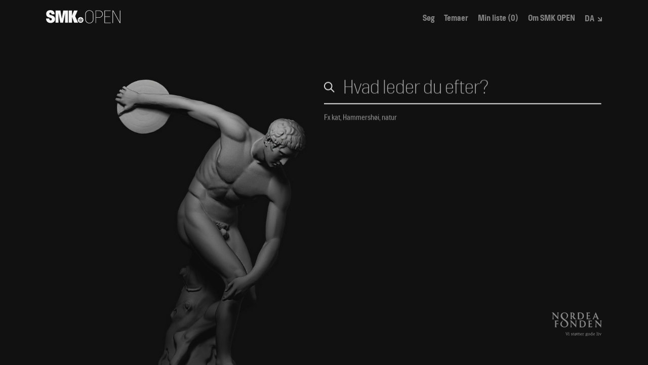

--- FILE ---
content_type: application/javascript
request_url: https://open.smk.dk/static/js/5.c3edd1c9.chunk.js
body_size: 11839
content:
(window.webpackJsonp=window.webpackJsonp||[]).push([[5],{104:function(e,t,a){"use strict";a.d(t,"d",function(){return c}),a.d(t,"c",function(){return o}),a.d(t,"b",function(){return i}),a.d(t,"a",function(){return l});var r=a(1),n=a(4);function c(e){for(var t,a,r=e.length;0!==r;)a=Math.floor(Math.random()*r),t=e[r-=1],e[r]=e[a],e[a]=t;return e}var o=c([{url:"/static/images/intro/KAS353.png",object_number:"KAS353",title:"Apollon Belvedere",artist:"Ukendt",work_type:"Statue",colors:["#d2d2d2","#595959","#f1f1f1"]},{url:"/static/images/intro/KAS838.png",object_number:"KAS838",title:"St\xe5ende kvinde, kopi efter karyatide C, Erechtheion p\xe5 Athens Akropolis",artist:"Ukendt",work_type:"Statue",colors:["#d2d2d2","#595959","#f1f1f1"]},{url:"/static/images/intro/KAS1549.png",object_number:"KAS1549",title:"Diskoskasteren",artist:"Ukendt",work_type:"Statue",colors:["#d2d2d2","#595959","#f1f1f1"]},{url:"/static/images/intro/KKS13162.png",object_number:"KKS13162",title:"St\xe5ende kvindelig model",artist:"C. W. Eckersberg",work_type:"Tegning",colors:["#fcf7e4","#e8dbc8","#847c71"],period:1840},{url:"/static/images/intro/KAS2918.png",object_number:"KAS2918",title:"Hebe",artist:"Kopi efter Bertel Thorvaldsen",work_type:"Friskulptur",colors:["#d2d2d2","#595959","#f1f1f1"],period:[1815,1816]},{url:"/static/images/intro/KKS1966-13.png",object_number:"KKS1966-13",title:"Ti kvinder fra Stralsund",artist:"Melchior Lorck",work_type:"Tegning",colors:["#cec3af","#574738"],period:[1570,1572]},{url:"/static/images/intro/KKSGB4964.png",object_number:"KKSGB4964",title:"Adam og Eva",artist:"Albrecht D\xfcrer ",work_type:"Kobberstik",colors:["#f1e1d1","#5b5351"],period:1504},{url:"/static/images/intro/KMS7.png",object_number:"KMS7",title:"Dom Miguel de Castro, Kongolesisk gesandt",artist:"Ubekendt",work_type:"Maleri",colors:["#b26644","#8b6d4b","#d0c3b0","#aeb39d","#503d2e"],period:[1640,1644]},{url:"/static/images/intro/KMS856.png",object_number:"KMS856",title:"Portr\xe6t af Frederik V i salvingsdragt",artist:"C.G. Pilo",work_type:"Maleri",colors:["#6b7670","#7b6e5b","#c7c3a0","#61412c"],period:[1748,1751]},{url:"/static/images/intro/KMS1222.png",object_number:"KMS1222",title:"Redningsb\xe5den k\xf8res gennem klitterne",artist:"Michael Ancher",work_type:"Maleri",colors:["#6a88ba","#dfca6f","#6b6f60","#957453"],period:1883},{url:"/static/images/intro/KMS1433.png",object_number:"KMS1433",title:"En begravelse",artist:"Anna Ancher",work_type:"Maleri",colors:["#3a4a59","#9c746a","#535a48","#bca68e"],period:1891},{url:"/static/images/intro/KMS1897.png",object_number:"KMS1897",title:"Hvor vi passer sammen",artist:"Adriaen Pietersz. van de Venne",work_type:"Maleri",colors:["#6d513b","#837e78","#576067"],period:[1604,1662]},{url:"/static/images/intro/KMS2070.png",object_number:"KMS2070",title:"Aftenpassiar",artist:"Edvard Munch",work_type:"Maleri",colors:["#6797bf","#6d7c55","#a16e41","#264365"],period:1889},{url:"/static/images/intro/KMS3358.png",object_number:"KMS3358",title:"Artemis",artist:"Vilhelm Hammersh\xf8i",work_type:"Maleri",colors:["#4c3d26","#c6b997","#918265"],period:[1893,1894]},{url:"/static/images/intro/KMS3716.png",object_number:"KMS3716",title:"I haved\xf8ren. Kunstnerens hustru",artist:"L.A. Ring",work_type:"Maleri",colors:["#7f9996","#c7a18c","#5b8054","#c6850d"],period:1897},{url:"/static/images/intro/KMS3728.png",object_number:"KMS3728",title:"Forfatterinden Emma Kraft",artist:"Elisabeth Jerichau Baumann",work_type:"Maleri",colors:["#7a3226","#714721","#d8ad8d"],period:[1834,1881]},{url:"/static/images/intro/KMS6251.png",object_number:"KMS6251",title:"Niels Ryberg med sin s\xf8n Johan Christian og svigerdatter Engelke, f. Falbe",artist:"Jens Juel",work_type:"Maleri",colors:["#ebe9d4","#dfba6c","#8d6e42","#454a22"],period:1797},{url:"/static/images/intro/KMS8003.png",object_number:"KMS8003",title:"Familien Waagepetersen",artist:"Wilhelm Bendz",work_type:"Maleri",colors:["#4e7680","#7a8e49","#802e19","#e6bc8c"],period:1830},{url:"/static/images/intro/KMS8643.png",object_number:"KMS8643",title:"Portr\xe6t af Cecilie Trier, f. Melchior",artist:"Bertha Wegmann",work_type:"Maleri",colors:["#f9e9cf","#f9c414","#7a8a7d"],period:1885},{url:"/static/images/intro/KMS8833.png",object_number:"KMS8833",title:"Portr\xe6t af Otto Marstrands to d\xf8tre og deres vestindiske barnepige, Justina Antoine, i Frederiksberg Have",artist:"Wilhelm Marstrand",work_type:"Maleri",colors:["#a02625","#c8cfd7","#1f83bf","#6f6e38"],period:[1856,1857]},{url:"/static/images/intro/KMSR145.png",object_number:"KMSR145",title:"Alice",artist:"Amedeo Modigliani",work_type:"Maleri",colors:["#a66e49","#79868f","#6f7277"],period:[1916,1919]},{url:"/static/images/intro/KMSSP44.png",object_number:"KMSSP44",title:"Portr\xe6t af ung dame",artist:"Federico Barocci",work_type:"Maleri",colors:["#a9a298","#a98a5c","#a68784","#c4ae97"],period:[1598,1601]},{url:"/static/images/intro/KMSSP69.png",object_number:"KMSSP69",title:"Kristus som den lidende frelser",artist:"Andrea Mantegna",work_type:"Maleri",colors:["#f8e3b6","#5f7187","#8b3534","#684e37"],period:[1495,1500]},{url:"/static/images/intro/KAS385.png",object_number:"KAS385",title:"Laokoon og hans to s\xf8nner dr\xe6bes af slanger",artist:"Ukendt",work_type:"Statuegruppe",colors:["#d2d2d2","#595959","#f1f1f1"]},{url:"/static/images/intro/KAS115.png",object_number:"KAS115",title:"Maria med den d\xf8de Jesus",artist:"Ukendt",work_type:"Statuegruppe",colors:["#d2d2d2","#595959","#f1f1f1"]}]),i=[r.b.artist,r.b.object_names,r.b.colors],l=[{label:n.a.FILTERS.groups.work,filters:[r.b.object_names,r.d.production_dates_end,r.b.materials,r.b.medium,r.b.techniques,r.d.acquisition_date]},{label:n.a.FILTERS.groups.motive,filters:[r.b.content_person,r.b.content_subject,r.b.colors]},{label:n.a.FILTERS.groups.creator,filters:[r.b.creator,r.b.artist,r.b.creator_nationality,r.b.creator_gender]},{label:n.a.FILTERS.groups.role,filters:[r.b.role_attributed_to,r.b.role_earlier_ascribed_to,r.b.role_workshop_of,r.b.role_follower,r.b.role_after,r.b.role_school,r.b.role_imitator_of,r.b.role_circle_of,r.b.role_copy_after,r.b.role_after_model_by,r.b.role_publisher,r.b.role_printer,r.b.role_author]}]},105:function(e,t,a){"use strict";a.d(t,"a",function(){return s});var r=a(31),n=a(0),c=a.n(n),o=a(63),i=a(106),l=a.n(i),s=function(){var e=Object(n.useState)(0),t=Object(r.a)(e,2),a=t[0],i=t[1];Object(n.useEffect)(function(){function e(){i(window.scrollY)}return window.addEventListener("scroll",e),function(){return window.removeEventListener("scroll",e)}},[]);var s=a>window.innerWidth/3;return c.a.createElement("div",{className:"".concat(l.a.container," ").concat(s?l.a.containerVisible:""),onClick:function(){return window.scrollTo({top:0,left:0,behavior:"smooth"})}},c.a.createElement(o.a,{id:"dropdown-tiny",className:l.a.arrow}))}},106:function(e,t,a){e.exports={container:"ScrollToTop_container__xeJu1",containerVisible:"ScrollToTop_containerVisible__1KGqx",arrow:"ScrollToTop_arrow__pvUd4"}},124:function(e,t,a){e.exports={Search:"Search_Search__1zgRh",searchBorder:"Search_searchBorder__16nkE",SearchThemes:"Search_SearchThemes__3sAgX Search_Search__1zgRh",SearchFiltersOpen:"Search_SearchFiltersOpen__21K4n Search_Search__1zgRh",searchIntro:"Search_searchIntro__3qPK7",input:"Search_input__iSv6a",inputEmpty:"Search_inputEmpty__fURdi Search_input__iSv6a",searchIcon:"Search_searchIcon__q91ud",buttonClearSearch:"Search_buttonClearSearch__2QSv7",clearSearch:"Search_clearSearch__2qqJZ",searchHelpers:"Search_searchHelpers__3izCW",hint:"Search_hint__1HTLA"}},230:function(e,t,a){e.exports={slideIn:"SearchPage_slideIn__3cB4C",page:"SearchPage_page__3Xhp7","page-intro":"SearchPage_page-intro__1W_oj","page-search":"SearchPage_page-search__3D8y2",facetsVisible:"SearchPage_facetsVisible__3XmVK",facetVisible:"SearchPage_facetVisible__1rD19",intro__logo:"SearchPage_intro__logo__knD6T",intro__teaser:"SearchPage_intro__teaser__3nCLk",introTeaser:"SearchPage_introTeaser__3ElGS",advancedSearchContainer__content:"SearchPage_advancedSearchContainer__content__2OBAg",container:"SearchPage_container__QRVs-",searchContainer:"SearchPage_searchContainer__2l5fm",advancedSearchButtonContainer:"SearchPage_advancedSearchButtonContainer__D_8Tk",search:"SearchPage_search__33F2K",searchExtras:"SearchPage_searchExtras__3LS5a",searchList:"SearchPage_searchList__3pi1i"}},232:function(e,t,a){e.exports={facets:"Drawer_facets__28XDQ",facetsVisible:"Drawer_facetsVisible__1Ej7p",drawerContent:"Drawer_drawerContent__vrAvM",facet:"Drawer_facet__2R9Um",facetVisible:"Drawer_facetVisible__2c-ip",results:"Drawer_results__2NM7U",resultsAnimate:"Drawer_resultsAnimate__3wQF4",ResultsFlash:"Drawer_ResultsFlash__mfN-g",resultsContent:"Drawer_resultsContent__1pfWs",drawerTitle:"Drawer_drawerTitle__3AHVq",facetsTitle:"Drawer_facetsTitle__33qrw",facetsDescription:"Drawer_facetsDescription__221fU",facetsGroup:"Drawer_facetsGroup__202uc",facetsGroupHeader:"Drawer_facetsGroupHeader__2sZRn",facetLink:"Drawer_facetLink__3NoLf",active:"Drawer_active__22daM",drawer:"Drawer_drawer__1EV9m",content:"Drawer_content__3av-v",drawerHeader:"Drawer_drawerHeader__LI-XH"}},234:function(e,t,a){e.exports={YearFromTo:"YearFromTo_YearFromTo__1opQe",topBar:"YearFromTo_topBar__3GFER",topBarExpanded:"YearFromTo_topBarExpanded__zHHwo YearFromTo_topBar__3GFER",title:"YearFromTo_title__c-cR4",titleHasValue:"YearFromTo_titleHasValue__34-9A YearFromTo_title__c-cR4",titleExpanded:"YearFromTo_titleExpanded__2654N YearFromTo_title__c-cR4",contentWrapper:"YearFromTo_contentWrapper__1U-Do",inputWrapper:"YearFromTo_inputWrapper__1yVA1",input:"YearFromTo_input__3szRn",dash:"YearFromTo_dash__2KHZb",buttonToggle:"YearFromTo_buttonToggle__2d_wP",buttonToggleExpanded:"YearFromTo_buttonToggleExpanded__G2D22 YearFromTo_buttonToggle__2d_wP",buttonClear:"YearFromTo_buttonClear__fEVhR"}},236:function(e,t,a){e.exports={colorsList:"FilterByColor_colorsList__3NfbP",colorsListItem:"FilterByColor_colorsListItem__3WkHb",canvasWrapper:"FilterByColor_canvasWrapper__j2ish",canvas:"FilterByColor_canvas__377tT",imageSpectrum:"FilterByColor_imageSpectrum__1Ofc5",colorPicker:"FilterByColor_colorPicker__1npau"}},238:function(e,t,a){e.exports={ColorButton:"ColorButton_ColorButton__2Z-Rv",selected:"ColorButton_selected__3184n"}},240:function(e,t,a){e.exports={paddingWrapper:"Filters_paddingWrapper__11cJw",colorWrapper:"Filters_colorWrapper__1C19R"}},242:function(e,t,a){e.exports={SearchSuggestion:"SearchSuggestion_SearchSuggestion__3Lq9t",wrapper:"SearchSuggestion_wrapper__2HA2q",buttonSuggestion:"SearchSuggestion_buttonSuggestion__NYc_x"}},245:function(e,t,a){e.exports={container:"FiltersActive_container__1xYPc",color:"FiltersActive_color__ZJTo5",buttonClear:"FiltersActive_buttonClear__1AcA9",defaultFilter:"FiltersActive_defaultFilter__3Wkur",filter:"FiltersActive_filter__3Q4Z2 FiltersActive_defaultFilter__3Wkur",range:"FiltersActive_range__exnBh FiltersActive_defaultFilter__3Wkur",label:"FiltersActive_label__1OmDq",value:"FiltersActive_value__zT_Z5"}},259:function(e,t,a){e.exports={SearchAutoComplete:"SearchAutoComplete_SearchAutoComplete__2nNjx",list:"SearchAutoComplete_list__1xtDS",item:"SearchAutoComplete_item__2x6ah",button:"SearchAutoComplete_button__1_ZNV"}},261:function(e,t,a){e.exports={button:"AdvancedSearchButton_button__1FPDh",open:"AdvancedSearchButton_open__3B5yj",closed:"AdvancedSearchButton_closed__1q2do"}},263:function(e,t,a){e.exports={imageWrapper:"ArtSlider_imageWrapper__qF07z",image:"ArtSlider_image__rOz5F",annotation:"ArtSlider_annotation__3aFza",annotation__content:"ArtSlider_annotation__content__21ln1",title:"ArtSlider_title__1xrKz",value:"ArtSlider_value__2TlY5",colors:"ArtSlider_colors__1e2L2",color:"ArtSlider_color__5_IDv"}},265:function(e,t,a){e.exports={container:"Debug_container__rCTii",opened:"Debug_opened__2d_KB",opener:"Debug_opener__2R8dN",closer:"Debug_closer__2bor9",content:"Debug_content__OHe4d",inner:"Debug_inner__V_SRm",column:"Debug_column__hbrLj",correct:"Debug_correct__Av3uv",wrong:"Debug_wrong__1djEV"}},433:function(e,t,a){"use strict";a.r(t);var r=a(0),n=a.n(r),c=a(78),o=a(103),i=a(230),l=a.n(i),s=a(86),u=a(3),m=a(7),d=a(31),_=a(232),p=a.n(_),b=a(4),f=a(104),E=a(21),h=a(63),g=a(16),v=a(1),S=a(30),C=function(){var e=Object(r.useContext)(S.b),t=Object(g.b)(),a=[];return e&&e.art&&e.art.facets&&(a=e.art.facets),{facets:a,urlParams:t}},F=function(e){var t=Object(s.h)(),a=C(),r=a.facets,n=a.urlParams;return{value:Object(g.c)(t,v.c.filters,e,n),options:r[e]||[]}},A=n.a.lazy(function(){return a.e(13).then(a.bind(null,431))}),j=function(e){var t=e.filterKey,a=e.onChange,c=F(t),o=c.value,i=c.options;return n.a.createElement(r.Suspense,{fallback:n.a.createElement("div",null)},n.a.createElement(A,{key:t,value:o,items:i,onChange:a,field:t,paramKey:v.c.filters}))},y=a(19),O=a(25),D=a(26),k=a(28),B=a(27),w=a(9),N=a(29),T=a(234),M=a.n(T),I=a(201),K=I.a.div({hidden:{opacity:0},visible:{opacity:1}}),x=function(e){function t(e){var a;return Object(O.a)(this,t),(a=Object(k.a)(this,Object(B.a)(t).call(this,e))).onAnyFieldUpdate=a.onAnyFieldUpdate.bind(Object(w.a)(a)),a.onClearField=a.onClearField.bind(Object(w.a)(a)),a.state={from:"",to:""},a}return Object(N.a)(t,e),Object(D.a)(t,[{key:"componentDidMount",value:function(){var e=this.props.value;if(e){var t=e.split(";"),a=t[0],r=t[1],n=a&&Boolean("*"!==a)?new Date(a).getUTCFullYear():"",c=r&&Boolean("*"!==r)?new Date(r).getUTCFullYear():"";this.setState({from:n,to:c})}}},{key:"componentDidUpdate",value:function(e,t){var a=this.props,r=a.field,n=a.onChange,c=this.state,o=c.from,i=c.to;if(t.from!==o||t.to!==i)if(o||i){var l=null,s=null,u=null,m=null,d=o&&Number.isInteger(Number(o))&&("number"===typeof o?o.toString().length:4===o.length),_=i&&Number.isInteger(Number(i))&&("number"===typeof i?i.toString().length:4===i.length);d&&((l=new Date).setUTCFullYear(o),l.setUTCMonth(0),l.setUTCDate(1),l.setUTCHours(0,0,0,0),u=l.toISOString()),_&&((s=new Date).setUTCFullYear(i),s.setUTCMonth(11),s.setUTCDate(31),s.setUTCHours(23,59,59,999),m=s.toISOString()),n(r,Boolean(d||_)?"".concat(u||"*",";").concat(m||"*"):null)}else n(r,null)}},{key:"onAnyFieldUpdate",value:function(){var e=this.from.value||null,t=this.to.value||null;this.setState({from:e||"",to:t||""})}},{key:"onClearField",value:function(e){this.setState(Object(y.a)({},e,""))}},{key:"render",value:function(){var e=this,t=this.props,a=t.placeholderFrom,r=t.placeholderTo,c=t.field,o=this.state,i=o.from,l=o.to;return n.a.createElement(K,{className:M.a.YearFromTo},n.a.createElement("div",{className:M.a.contentWrapper},n.a.createElement("div",{className:M.a.inputWrapper},n.a.createElement("input",{ref:function(t){return e.from=t},type:"text",name:"period_from",id:"from_".concat(c),placeholder:a,value:i,className:M.a.input,onChange:this.onAnyFieldUpdate}),""!==i&&n.a.createElement("button",{className:M.a.buttonClear,onClick:function(){return e.onClearField("from")},tabIndex:"-1"},n.a.createElement(h.a,{id:"clear"}))),n.a.createElement("span",{className:M.a.dash}," - "),n.a.createElement("div",{className:M.a.inputWrapper},n.a.createElement("input",{ref:function(t){return e.to=t},type:"text",name:"period_from",id:"to_".concat(c),placeholder:r,value:l,className:M.a.input,onChange:this.onAnyFieldUpdate}),""!==l&&n.a.createElement("button",{className:M.a.buttonClear,onClick:function(){return e.onClearField("to")},tabIndex:"-1"},n.a.createElement(h.a,{id:"clear"})))))}}]),t}(r.Component),L=Object(s.j)(x),R=function(e){var t=e.rangeKey,a=e.onChange,r=e.label,c=e.placeholderFrom,o=e.placeholderTo,i=function(e){var t=Object(s.h)(),a=C().urlParams;return{value:Object(g.a)(t,v.c.range,e,a)}}(t).value;return n.a.createElement(L,{label:r,placeholderFrom:c,placeholderTo:o,field:t,value:i,onChange:a})},U=a(10),V=a(236),P=a.n(V),W=a(238),Y=a.n(W),H=function(e){var t=e.value,a=e.selected,r=e.onClick,c=e.disabled;return n.a.createElement("button",{className:[Y.a.ColorButton,a?Y.a.selected:void 0].join(" "),onClick:function(){return r(t)},disabled:c,style:{"--buttonColor":t}})},q=["#FDDCE5","#FADCEC","#F6DAED","#EEDCED","#E4DAEE","#DFE1F1","#DFEEFA","#E1F5FA","#E1F3F0","#E2F1DE","#EAF3D9","#F8F9DC","#FEFCDF","#FFF1DC","#FEE1DC","#FCD4D7","#FAC7D2","#F5C7DA","#EDC7DC","#DFC7DF","#D0C4E3","#CBCBE7","#C9E1F6","#CDECF5","#CEEAE5","#CEE6C9","#D7EAC3","#F0F3C7","#FCF6C9","#FFE7C9","#FDCEC7","#F9B8BE","#F5A3B6","#E7A6C1","#D3A7C4","#BFA5C4","#ADA3C7","#A7AAD0","#A9C9ED","#AED7EA","#AFD6D0","#ADD1AA","#BED69F","#DFE8A4","#FCF1A6","#FFCFA5","#F9ACA5","#F397A0","#EE839B","#D689AE","#BF8BB2","#A387B2","#8A82B2","#848BBA","#8AB7E1","#92CDE1","#95C9BE","#95C18D","#A9C97F","#D0DA83","#F9EA87","#FEBD84","#F38D84","#EE7B82","#EA6A81","#CE709E","#B176A2","#8C6EA1","#716DA1","#6B73A7","#73A1D2","#7FC1D9","#83BFB4","#83BA72","#9ABE5E","#C3D268","#F8E36C","#FCAA6B","#EE796B","#EB626D","#E84B6E","#CB6092","#A5689B","#81659B","#67669D","#596A9F","#638FC3","#73BDD5","#7DBCA9","#7CB45E","#8ABA49","#BCCD40","#F6DA46","#F99C47","#EC6449","#E94E56","#E73863","#CB4E8D","#A26095","#7E6199","#5D629B","#4B669E","#5486BD","#6CBDD4","#75BAA1","#73B15A","#80B74C","#B4C93D","#F6D727","#F68E2B","#E84B33","#E73843","#E72653","#CD498C","#A05E92","#7B5F98","#53609A","#46639C","#4E80B8","#6ABBD3","#71B99E","#6FB058","#7EB44D","#ADC43F","#F1D41C","#F18828","#E7402D","#DE323C","#D6254B","#C24188","#9D5990","#765A95","#4E5D98","#445E9A","#437EB1","#55B4C7","#69B498","#68AC59","#70AF50","#9FC043","#D5C427","#D9802D","#D73B2E","#C83239","#BA2944","#B13381","#914C8E","#6F4D8F","#494E8F","#405191","#3071A6","#29A5B4","#44AB8C","#48A85B","#61AA54","#8BB449","#B7AC3E","#B97438","#B93530","#A72D36","#95253C","#912A76","#863C89","#693E88","#403F85","#3A4286","#19668F","#008C92","#00957D","#0C9556","#429553","#77974B","#908D41","#956830","#952B29","#87212A","#79172A","#792464","#6E2E76","#513074","#382E71","#303870","#214E77","#017079","#007A67","#107B48","#3B7B45","#657B42","#77733D","#795025","#77221D","#651C21","#541724","#591044","#511F59","#3C1D59","#231D57","#212257","#0E3B59","#01535A","#015C45","#205C31","#335C2D","#475C2B","#5A5527","#593D1C","#541F0E","#431716","#33101D","#331728","#2E1435","#241033","#1C1733","#101933","#082335","#023035","#033829","#1A3921","#233A21","#2C3B20","#3A351F","#382510","#33140C","#230B09","#140306","#14040C","#140817","#0C0614","#080614","#060814","#040A14","#031014","#03140E","#081A0C","#0E1C0A","#141C0A","#191909","#170E06","#140604","#140604","#FFFFFF","#EEEEEE","#DDDDDD","#CCCCCC","#BBBBBB","#AAAAAA","#999999","#888888","#777777","#666666","#555555","#444444","#333333","#222222","#111111","#000000"],z=I.a.ul({hidden:{},visible:{staggerChildren:5}}),G=I.a.li({hidden:{opacity:0},visible:{opacity:1}}),J=function(e){var t=e.items,a=e.value,c=e.onChange,o=Object(r.useState)("hidden"),i=Object(d.a)(o,2),l=i[0],s=i[1];Object(r.useEffect)(function(){"hidden"===l&&setTimeout(function(){s("visible")},100)},[l]);var u=function(e){return(e||[]).filter(function(e){return"#"===e[0]})}(t);return n.a.createElement("div",{className:P.a.FilterByColor},n.a.createElement(z,{className:P.a.colorsList,pose:l},q.map(function(e,t){return n.a.createElement(G,{key:t,className:P.a.colorsListItem},n.a.createElement(H,{value:e,selected:(a||[]).includes(e),onClick:c,disabled:!(u&&u.indexOf(e.toLowerCase())>-1)}))})))},Z=function(e){var t=e.filterKey,a=Object(s.h)(),r=Object(s.g)(),c=F(t),o=c.value,i=c.options;return n.a.createElement(J,{value:o,onChange:function(e){var n=null;if(o)if(o.includes(e)){var c=o.findIndex(function(t){return t===e});-1!==c&&(n=[].concat(Object(U.a)(o.slice(0,c)),Object(U.a)(o.slice(c+1))))}else n=[].concat(Object(U.a)(o),[e]);else n=[e];n&&n.length||(n=null),Object(g.d)(r,a,v.c.filters,t,n)},items:i})},Q=a(240),X=a.n(Q),$=function(e){var t=e.facet,a=Object(s.h)(),c=Object(s.g)(),o=Object(r.useContext)(S.b).art,i=Object(r.useState)("hidden"),l=Object(d.a)(i,2),u=l[0],m=l[1];Object(r.useEffect)(function(){o&&"hidden"===u&&setTimeout(function(){m("visible")},100)},[o,u]);var _=function(e,t,r){Object(g.d)(c,a,e,t,r)},p=function(e,t){_(v.c.range,e,t)};return t?t===v.b.colors?n.a.createElement("div",{className:X.a.colorWrapper},n.a.createElement(Z,{filterKey:v.b.colors})):t===v.d.production_dates_end?n.a.createElement("div",{className:X.a.paddingWrapper},n.a.createElement(R,{rangeKey:v.d.production_dates_end,onChange:p,label:b.a.FILTERS.facets.period,placeholderFrom:b.a.FILTERS.facets.year_from,placeholderTo:b.a.FILTERS.facets.year_to})):t===v.d.acquisition_date?n.a.createElement("div",{className:X.a.paddingWrapper},n.a.createElement(R,{rangeKey:v.d.acquisition_date,onChange:p,label:b.a.FILTERS.facets.acquisition_year,placeholderFrom:b.a.FILTERS.facets.year_from,placeholderTo:b.a.FILTERS.facets.year_to})):n.a.createElement(j,{filterKey:t,onChange:function(e,t){_(v.c.filters,e,t)}}):null},ee=a(76),te=function(e){var t=e.facetsVisible,a=e.facetVisible,r=e.facet,c=Object(s.h)().search;return n.a.createElement("nav",{className:[p.a.drawer,p.a.facet,t?p.a.facetsVisible:void 0,a?p.a.facetVisible:void 0].join(" "),"aria-expanded":!(!t||!a)},n.a.createElement("div",{className:p.a.content},n.a.createElement("div",{className:p.a.drawerHeader},n.a.createElement(E.b,{to:u.b.filter_by_advanced.pathname+c,replace:!0,"aria-label":"".concat(b.a.close," ").concat(b.a.FILTERS.facets[r])},n.a.createElement(h.a,{id:"close"}))),n.a.createElement("h1",{className:p.a.drawerTitle,"aria-hidden":!0},"\xa0"),n.a.createElement("div",{className:p.a.drawerContent},n.a.createElement("h4",{className:"".concat(p.a.facetsTitle," ").concat(p.a.facetsGroupHeader),"aria-hidden":!b.a.FILTERS.facets[r]},b.a.FILTERS.facets[r]),n.a.createElement("div",{className:p.a.facetsDescription},b.a.FILTERS.descriptions[r]),n.a.createElement($,{facet:r}))))},ae=function(e){var t=e.facetsVisible,a=e.facetVisible,c=e.facet,o=Object(s.h)().search;return Object(r.useEffect)(function(){return Object(m.B)()&&Object(m.J)(!0),function(){Object(m.J)(!1)}},[]),n.a.createElement("nav",{className:[p.a.drawer,p.a.facets,t?p.a.facetsVisible:void 0,a?p.a.facetVisible:void 0].join(" "),"aria-expanded":!!t},n.a.createElement("div",{className:p.a.content},n.a.createElement("div",{className:p.a.drawerHeader},n.a.createElement(E.b,{to:u.b.search.pathname+o,replace:!0,"aria-label":"".concat(b.a.close," ").concat(b.a.filters)},n.a.createElement(h.a,{id:"close"}))),n.a.createElement("h1",{className:p.a.drawerTitle},b.a.filters),n.a.createElement("div",{className:p.a.drawerContent},f.a.map(function(e){var t=e.label,a=e.filters;return n.a.createElement("div",{key:t,className:p.a.facetsGroup},n.a.createElement("nav",null,n.a.createElement("h4",{className:p.a.facetsGroupHeader},t),a.map(function(e){return n.a.createElement(E.b,{key:e,to:"".concat(u.b.filter_by_advanced.pathname,"/").concat(e).concat(o),replace:!0,className:[p.a.facetLink,e===c?p.a.active:void 0].join(" ")},b.a.FILTERS.facets[e]||e)})))}))))},re=function(e){var t=e.facetsVisible,a=e.facetVisible,r=e.facet;return n.a.createElement(n.a.Fragment,null,n.a.createElement(ae,{facetsVisible:t,facetVisible:a,facet:r}),n.a.createElement(te,{facetsVisible:t,facetVisible:a,facet:r}),!1)},ne=a(17),ce=a(124),oe=a.n(ce),ie=a(242),le=a.n(ie),se=function(e){function t(e){var a;return Object(O.a)(this,t),(a=Object(k.a)(this,Object(B.a)(t).call(this,e))).onSuggestionClick=a.onSuggestionClick.bind(Object(w.a)(a)),a}return Object(N.a)(t,e),Object(D.a)(t,[{key:"onSuggestionClick",value:function(e,t){var a=this.props.history;if(e.target.classList.value.includes("buttonSuggestion")){var r=Object(g.b)(),n=Object(ne.a)({},{},r,{q:t});Object(g.e)(a,n),Object(m.H)()}}},{key:"render",value:function(){var e=this,t=this.props,a=t.art,r=t.query;if(!a)return null;var c=a.suggestion,o=r&&"*"!==r;if(!o)return null;var i=o?[1===a.found?b.a.work:b.a.works,b.a.found_containing_work].concat(Object(U.a)(Object(m.M)(r).split(" "))):void 0,l=c?Object(m.M)(c).split(" "):void 0;return n.a.createElement("section",{className:le.a.SearchSuggestion},n.a.createElement("div",{className:le.a.wrapper},o&&n.a.createElement(n.a.Fragment,null,n.a.createElement("span",null,n.a.createElement("strong",null,Object(m.L)(a.found))),i.map(function(e,t){return n.a.createElement("span",{key:"".concat(t,"-").concat(e)}," ".concat(e))})),c&&n.a.createElement("span",{onClick:function(t){return e.onSuggestionClick(t,c)}},"\xa0\xa0\u2014\xa0\xa0",b.a.suggestion_text,n.a.createElement("strong",null,"\xa0\u2018",l.map(function(e,t){return n.a.createElement("span",{key:"".concat(t,"-").concat(e),className:le.a.buttonSuggestion}," ".concat(e))}),"\u2019"))))}}]),t}(r.Component),ue=Object(s.j)(se),me=a(244),de=a(245),_e=a.n(de),pe=a(247),be=a.n(pe);function fe(e,t){var a=e.split(t),r=Object(me.a)(a);return[r[0],r.slice(1).join(t)]}var Ee=[v.b.has_image,v.b.on_display,v.b.public_domain],he=[[v.b.colors],Object.keys(v.b).filter(function(e){return e!==v.b.colors}),Object.keys(v.d)],ge=function(){var e=function(){var e=Object(s.h)().search;return e.includes("?")?e.slice(e.indexOf("?")+1).split("&").reduce(function(e,t){var a=t.split("="),r=Object(d.a)(a,2),n=r[0],c=r[1];return Object.assign(e,Object(y.a)({},n,decodeURIComponent(c)))},{}):{}}(),t=e.filters,a=void 0===t?"":t,r=e.range,n=void 0===r?"":r;return[].concat(Object(U.a)(a.split("|")),Object(U.a)(n.split("|"))).map(function(e){var t=e.split(":"),a=Object(d.a)(t,2),r=a[0],n=a[1];return"".concat(r,":").concat(decodeURIComponent(n))})},ve=function(e){var t=e.param,a=e.field,r=e.value,c=function(){var e=Object(s.g)(),t=Object(s.h)(),a=ge();return{removeFilter:function(r,n,c){var o=a.map(function(e){return fe(e,":")}).filter(function(e){var t=Object(d.a)(e,2),a=t[0],r=t[1];return a===n&&r!==c}).map(function(e){var t=Object(d.a)(e,2);return t[0],t[1]}),i=o.length?o:null;Object(g.d)(e,t,r,n,i)}}}().removeFilter;return n.a.createElement("button",{className:_e.a.buttonClear,onClick:function(){return c(t,a,r)}},n.a.createElement(h.a,{id:"plus"}))},Se=function(e){var t=e.field,a=e.value;return n.a.createElement("div",{className:_e.a.color},n.a.createElement(h.a,{id:"color-picker",style:{color:a}}),n.a.createElement(ve,{param:v.c.filters,field:t,value:a}))},Ce=function(e){var t=e.field,a=e.value;return n.a.createElement("div",{className:_e.a.filter},n.a.createElement("div",{className:_e.a.label},b.a.FILTERS.facets[t]),n.a.createElement("div",{className:_e.a.value},a),n.a.createElement(ve,{param:v.c.filters,field:t,value:a}))},Fe=function(e){var t=e.field,a=e.value,r=a.split(";"),c=Number.isInteger(new Date(r[0]).getUTCFullYear())?new Date(r[0]).getUTCFullYear():"",o=Number.isInteger(new Date(r[1]).getUTCFullYear())?new Date(r[1]).getUTCFullYear():"";return n.a.createElement("div",{className:_e.a.filter},n.a.createElement("div",{className:_e.a.label},b.a.FILTERS.facets[t],":"),n.a.createElement("div",{className:_e.a.value},c," - ",o),n.a.createElement(ve,{param:v.c.range,field:t,value:a}))},Ae=function(e){var t=fe(e.kvPair,":"),a=Object(d.a)(t,2),r=a[0],c=a[1];return r===v.b.colors?n.a.createElement(Se,{key:r,field:r,value:c}):Object.keys(v.b).includes(r)?n.a.createElement(Ce,{key:r,field:r,value:c}):Object.keys(v.d).includes(r)?n.a.createElement(Fe,{key:r,field:r,value:c}):null},je=function(e){e.filtersOpen;var t=ge().map(function(e){return fe(e,":")}).filter(function(e){var t=Object(d.a)(e,1)[0];return!Ee.includes(t)}),a=be()(he.map(function(e){return t.filter(function(t){var a=Object(d.a)(t,1)[0];return e.includes(a)})})).map(function(e){var t=Object(d.a)(e,2),a=t[0],r=t[1];return"".concat(a,":").concat(r)});return n.a.createElement("nav",{className:_e.a.container,title:b.a.filters},a.map(function(e){return n.a.createElement(Ae,{key:e,kvPair:e})}))},ye=a(259),Oe=a.n(ye),De=function(e){function t(e){var a;return Object(O.a)(this,t),(a=Object(k.a)(this,Object(B.a)(t).call(this,e))).onSuggestionClick=a.onSuggestionClick.bind(Object(w.a)(a)),a}return Object(N.a)(t,e),Object(D.a)(t,[{key:"onSuggestionClick",value:function(e){var t=this.props.history,a=Object(g.b)(),r=Object(ne.a)({},{},a,{q:e});Object(g.e)(t,r),Object(m.H)()}},{key:"render",value:function(){var e=this,t=this.props,a=t.art,r=t.query,c=t.inputFocused;if(!a||!c)return null;var o=a.autocomplete;if(!r||"*"===r||!o||0===o.length)return null;var i=decodeURI(r).replace(/[-[\]{}()*+?.,\\^$|#\s]/g,"\\$&"),l=new RegExp(i,"gi"),s=o.filter(function(e,t){return-1!==e.search(l)});return s.length>0?n.a.createElement("section",{className:Oe.a.SearchAutoComplete},n.a.createElement("ul",{className:Oe.a.list},s.map(function(t,a){var r=t.replace(l,function(e){return"<span>".concat(e,"</span>")});return n.a.createElement("li",{key:a,className:Oe.a.item},n.a.createElement("button",{className:Oe.a.button,dangerouslySetInnerHTML:{__html:r},onClick:function(){return e.onSuggestionClick(t)}}))}))):null}}]),t}(r.Component),ke=Object(s.j)(De),Be=function(e){function t(e){var a;return Object(O.a)(this,t),(a=Object(k.a)(this,Object(B.a)(t).call(this,e))).onInputChange=function(e){var t=e.target.value?e.target.value:"*",r=a.props.history,n=Object(g.b)(),c=Object(ne.a)({},{},n,{q:t});Object(g.e)(r,c)},a.onInputClear=function(){var e=a.props.history,t=Object(g.b)(),r=Object(ne.a)({},{},t,{q:"*"});Object(g.e)(e,r)},a.onFocus=function(){window.addEventListener("keyup",a.onKeyUp),a.props.onFocus&&a.props.onFocus(),a.setState({inputFocused:!0})},a.onBlur=function(){window.removeEventListener("keyup",a.onKeyUp),setTimeout(function(){a._isMounted&&a.setState({inputFocused:!1})},250)},a.onKeyUp=function(e){"Enter"===e.key&&a.input.blur()},a.state={inputFocused:!1},a._isMounted=!1,a}return Object(N.a)(t,e),Object(D.a)(t,[{key:"componentDidMount",value:function(){this._isMounted=!0}},{key:"componentWillUnmount",value:function(){window.removeEventListener("keyup",this.onKeyUp),this._isMounted=!1}},{key:"render",value:function(){var e=this,t=this.props,a=t.art,r=t.filtersOpen,c=t.className,o=Object(g.b)().q,i=this.state.inputFocused,l=b.a.search_input_placeholder,s="*"!==o&&o?o:"",u=Boolean(s);return n.a.createElement("div",{"data-measure-height":!0,className:c},n.a.createElement("div",{className:r?oe.a.SearchFiltersOpen:oe.a.Search},n.a.createElement(h.a,{id:"search",className:oe.a.searchIcon}),n.a.createElement("input",{ref:function(t){return e.input=t},type:"text","aria-label":l,placeholder:l,value:s,onChange:this.onInputChange,onFocus:this.onFocus,onBlur:this.onBlur,className:u?oe.a.input:oe.a.inputEmpty}),u&&n.a.createElement("button",{className:oe.a.buttonClearSearch,onClick:this.onInputClear},n.a.createElement(h.a,{id:"close",className:oe.a.clearSearch}))),n.a.createElement("div",{className:oe.a.hint},!Object(m.B)()&&n.a.createElement(ke,{art:a,query:o,inputFocused:i}),!u&&b.a.search_in_artworks_intro,u&&n.a.createElement(ue,{art:a,query:o})),n.a.createElement(je,{filtersOpen:r}))}}]),t}(r.Component),we=Object(s.j)(Be),Ne=a(261),Te=a.n(Ne),Me=function(e){var t=e.className,a=Object(s.h)(),r=function(){var e=Object(s.h)().pathname,t=Object(m.C)(e);return Boolean(t)}(),c=Object(g.g)(a.search);return n.a.createElement("div",{className:"".concat(Te.a.button," ").concat(r?Te.a.open:Te.a.closed," ").concat(t)},n.a.createElement(E.b,{className:"button primary",to:u.b.filter_by_advanced.pathname+(c||v.a),replace:!0},b.a.PAGE_TITLES.filter_by_advanced))},Ie=function(){var e=Object(s.h)(),t=Object(g.g)(e.search);return t||v.a},Ke=a(263),xe=a.n(Ke),Le=1e3,Re=function(e){function t(){var e,a;Object(O.a)(this,t);for(var r=arguments.length,n=new Array(r),c=0;c<r;c++)n[c]=arguments[c];return(a=Object(k.a)(this,(e=Object(B.a)(t)).call.apply(e,[this].concat(n)))).state={imageIndex:0,imageOpacity:0,imageCount:0,annotationOpacity:0},a._isMounted=!1,a.initializeImage=function(){a._isMounted&&a.setState({imageOpacity:1})},a.initializeAnnotation=function(){a._isMounted&&a.setState({annotationOpacity:1})},a.imageFadeOut=function(){a._isMounted&&a.setState({imageOpacity:0,annotationOpacity:0,imageCount:a.state.imageCount+1},function(){setTimeout(a.loadNextImage,Le)})},a.loadNextImage=function(){a._isMounted&&a.setState(function(e){var t=e.imageIndex+1;return t>f.c.length-1&&(t=0),{imageIndex:t}},function(){var e=a.state.imageIndex;a.loadImage(f.c[e].url,e)})},a}return Object(N.a)(t,e),Object(D.a)(t,[{key:"componentDidMount",value:function(){this._isMounted=!0,this.runSlideShow()}},{key:"componentWillUnmount",value:function(){this._isMounted=!1}},{key:"runSlideShow",value:function(){var e=this.state.imageIndex;this.loadImage(f.c[e].url,e)}},{key:"loadImage",value:function(e,t){var a=this,r=e,n=new Image;n.onload=function(){a._isMounted&&a.setState({imageSrc:r},function(){var e=a.state.imageCount;a.preloadUpcomingImage(t),setTimeout(a.initializeImage),setTimeout(a.initializeAnnotation,0===e?5500:1e3),setTimeout(a.imageFadeOut,0===e?12500:7e3)})},n.src=r}},{key:"preloadUpcomingImage",value:function(e){var t=e+1;t>f.c.length-1&&(t=0),(new Image).src=f.c[t].url}},{key:"renderAnnotation",value:function(){var e=this.state,t=e.imageIndex,a=e.annotationOpacity,r=f.c[t];if(!r)return null;var c=r.period,o=r.title,i=r.artist,l=r.work_type,s=r.colors,u=c?Array.isArray(c)?c.join(" \u2013 "):c:void 0,m=u?"".concat(o," (").concat(u,")"):o,d=Object(U.a)(new Set(s)),_={opacity:a};return n.a.createElement("div",{className:xe.a.annotation,key:t,style:_},n.a.createElement("div",{className:"container"},n.a.createElement("div",{className:"col-sm-2 ".concat(xe.a.annotation__content)},n.a.createElement("div",null,n.a.createElement("div",{className:xe.a.title},b.a.ARTWORK.title),n.a.createElement("div",{className:xe.a.value},m)),n.a.createElement("div",null,n.a.createElement("div",{className:xe.a.title},b.a.FILTERS.facets[v.b.artist]),n.a.createElement("div",{className:xe.a.value},i)),n.a.createElement("div",null,n.a.createElement("div",{className:xe.a.title},b.a.FILTERS.facets[v.b.object_names]),n.a.createElement("div",{className:xe.a.value},l)),n.a.createElement("div",null,n.a.createElement("div",{className:xe.a.title},b.a.FILTERS.facets[v.b.colors]),n.a.createElement("div",{className:xe.a.colors},d.map(function(e){return n.a.createElement("span",{key:e,className:xe.a.color,style:{"--color":e}})}))))))}},{key:"render",value:function(){var e=this.state,t=e.imageIndex,a=e.imageSrc,r={opacity:e.imageOpacity};return n.a.createElement(n.a.Fragment,null,n.a.createElement("div",{className:xe.a.imageWrapper,style:r},n.a.createElement(E.b,{to:"".concat(u.b.artwork.pathname,"/").concat(f.c[t].object_number),alt:f.c[t].object_number},n.a.createElement("img",{src:a,alt:"intro",className:xe.a.image}))),this.renderAnnotation())}}]),t}(r.Component);a(265);var Ue=a(105),Ve=a(79),Pe=n.a.lazy(function(){return a.e(11).then(a.bind(null,114)).then(function(e){return{default:e.SearchExtras}})}),We=n.a.lazy(function(){return a.e(2).then(a.bind(null,198))}),Ye=n.a.lazy(function(){return a.e(12).then(a.bind(null,436))}),He=function(e){var t=e.meta,a=Object(s.h)().pathname,i=Object(s.i)().facet,d=Object(s.g)(),_=Ie(),p=function(){var e=Ie();return u.b.search.pathname+e}(),h=Object(ee.a)(),g=h.query,v=h.art,S=h.searchLayoutId,C=h.numberOfArtworks,F=h.items,A=h.hasResults,j=a.startsWith(u.b.filter_by_advanced.pathname),y=!!i,O=Object(m.B)(),D=!1===Object(m.D)(),k=!D;Object(r.useEffect)(function(){O&&j?Object(m.J)(!0):Object(m.J)(!1)},[O,j]);return n.a.createElement(n.a.Fragment,null,n.a.createElement(c.Helmet,null,n.a.createElement("title",null,t.title)),n.a.createElement(Ve.a,null),n.a.createElement(re,{facetsVisible:j,facetVisible:y,facet:i}),!1,n.a.createElement(Ue.a,null),n.a.createElement("div",{className:[l.a.page,D?l.a["page-intro"]:l.a["page-search"],j?l.a.facetsVisible:"",y?l.a.facetVisible:""].join(" ")},n.a.createElement(o.a,null),D&&n.a.createElement(Re,null),n.a.createElement("div",{className:l.a.container,role:"main",id:"main"},n.a.createElement("div",{className:"container"},n.a.createElement("div",{className:"row"},n.a.createElement("div",{className:"col-xs-12"},n.a.createElement("div",{className:l.a.searchContainer},n.a.createElement(we,{className:"".concat(l.a.search," ").concat(l.a.slideIn),query:g,art:v,searchLayoutId:S,onFocus:function(){Object(m.D)()||d.replace(p)}}),k&&n.a.createElement("div",{className:"".concat(l.a.advancedSearchButtonContainer," ").concat(l.a.slideIn)},n.a.createElement(Me,{className:l.a.advancedSearchButton})))))),D&&n.a.createElement("div",{className:l.a.intro__teaser},n.a.createElement("div",{className:"container"},n.a.createElement("div",{className:"row"},n.a.createElement("div",{className:"col-xs-12 col-sm-6 col-sm-offset-6"},n.a.createElement("h1",null,b.a.INTRO.title),n.a.createElement("p",null,b.a.INTRO.description))))),D&&n.a.createElement("div",{className:l.a.intro__logo},n.a.createElement("div",{className:"container"},n.a.createElement("img",{src:"/static/images/logo-nordea-fonden.svg",alt:"Nordea Fonden logo",className:l.a.logoNordea}))),D&&n.a.createElement("div",{className:l.a.advancedSearchContainer},n.a.createElement("div",{className:"container"},n.a.createElement("div",{className:"row"},n.a.createElement("div",{className:"col-xs-12 col-sm-6 col-sm-offset-6 ".concat(l.a.advancedSearchContainer__content," ").concat(l.a.slideIn)},n.a.createElement("p",null,n.a.createElement("span",null,b.a.INTRO.advancedSearchText1),n.a.createElement("span",null,b.a.INTRO.advancedSearchText2)),n.a.createElement("div",{className:"button-group"},f.b.map(function(e){return n.a.createElement(E.b,{key:e,to:"".concat(u.b.filter_by_advanced.pathname,"/").concat(e,"/").concat(_),className:"button primary"},b.a.FILTERS.facets[e])})))))),k&&n.a.createElement(n.a.Fragment,null,n.a.createElement(r.Suspense,{fallback:n.a.createElement("div",null)},n.a.createElement(Pe,{className:"".concat(l.a.searchExtras," ").concat(l.a.slideIn),numberOfResults:C,showFilters:!0})),A&&n.a.createElement(r.Suspense,{fallback:n.a.createElement("div",null)},n.a.createElement(We,{items:F,className:"".concat(l.a.searchList," ").concat(l.a.slideIn)})),A&&n.a.createElement(r.Suspense,{fallback:n.a.createElement("div",null)},n.a.createElement(Ye,{art:v}))))))};a.d(t,"default",function(){return He})},76:function(e,t,a){"use strict";a.d(t,"a",function(){return c});var r=a(0),n=a(30),c=function(){var e=Object(r.useContext)(n.b),t=e.art,a=e.searchLayoutId,c=e.setSearchLayout,o=e.items,i=e.results,l=t?t.found:0;return{art:t,searchLayoutId:a,setSearchLayout:c,numberOfArtworks:l,hasResults:l>0,items:o,results:i}}},79:function(e,t,a){"use strict";var r=a(0),n=a.n(r),c=a(80),o=a.n(c);t.a=function(){return n.a.createElement("a",{href:"#main",className:o.a["skip-to-main"]},"Go to main content")}},80:function(e,t,a){e.exports={"skip-to-main":"SkipToMainContent_skip-to-main__3O5AO"}}}]);
//# sourceMappingURL=5.c3edd1c9.chunk.js.map